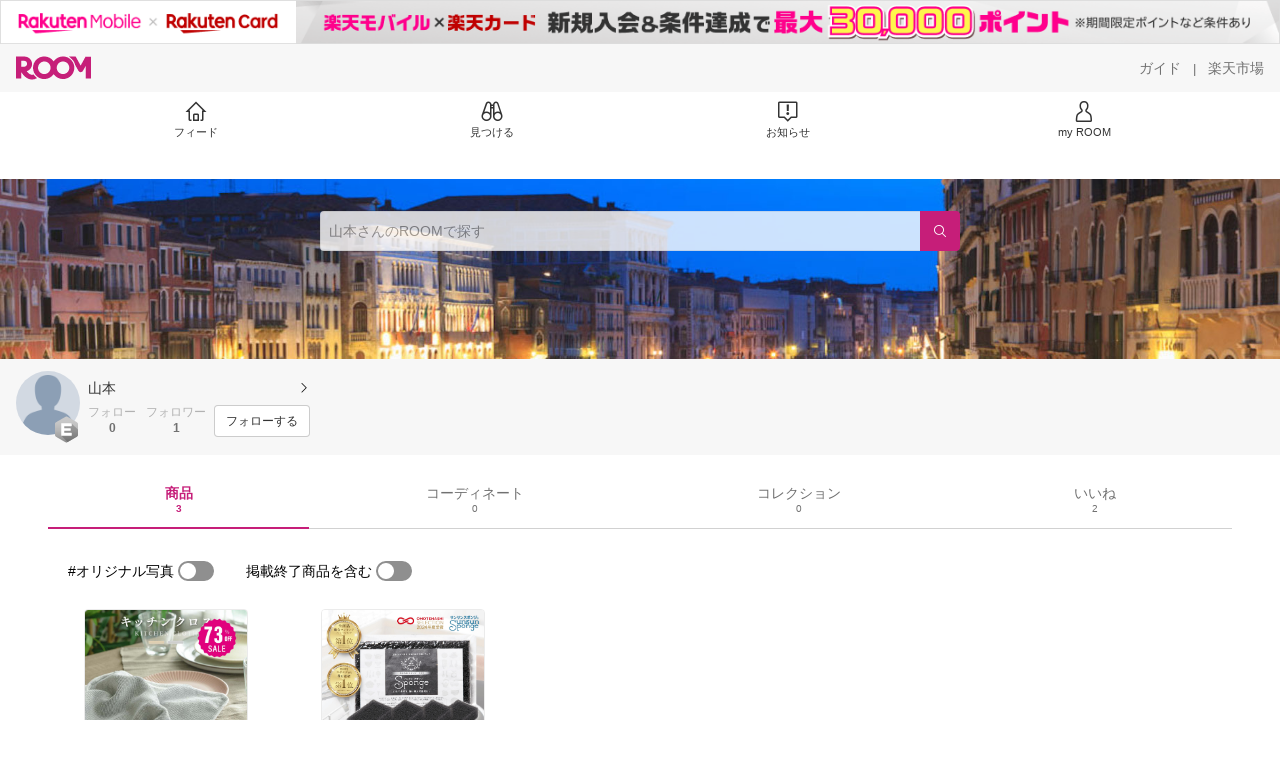

--- FILE ---
content_type: text/html; charset=utf-8
request_url: https://room.rakuten.co.jp/room_974f08ccba/items
body_size: 6203
content:
<!DOCTYPE html><html style="-webkit-text-size-adjust:100%" lang="ja"><head><meta http-equiv="X-UA-Compatible" content="IE=edge"/><meta charSet="utf-8"/><meta name="viewport" content="width=device-width, initial-scale=1.0"/><link rel="icon" href="/img/favicon.ico?v=1"/><link rel="stylesheet" type="text/css" href="/assets/app/pages/room/css/pc-932d0ca2ed7ecfa94620.bundle.css"/><link rel="apple-touch-icon" sizes="152x152" href="/img/apple-touch-icon.png"/><link rel="apple-touch-icon-precomposed" sizes="152x152" href="/img/apple-touch-icon-precomposed.png"/><title>山本 のROOM - 欲しい! に出会える。</title><meta name="title" content="山本 のROOM - 欲しい! に出会える。"/><meta name="description" content="ROOMは「欲しい!」に出会える楽天市場のショッピングSNS。みんなのおすすめから「欲しい！」をみつけよう。"/><meta property="og:type" content="profile"/><meta property="og:title" content="山本 のROOM - 欲しい! に出会える。"/><meta property="og:description" content="ROOMは「欲しい!」に出会える楽天市場のショッピングSNS。みんなのおすすめから「欲しい！」をみつけよう。"/><meta property="og:image" content="https://room.rakuten.co.jp/img/img_noprofile.gif"/><meta name="twitter:card" content="summary_large_image"/><meta name="twitter:title" content="山本 のROOM - 欲しい! に出会える。"/><meta name="twitter:description" content="ROOMは「欲しい!」に出会える楽天市場のショッピングSNS。みんなのおすすめから「欲しい！」をみつけよう。"/><meta name="twitter:image" content="https://room.rakuten.co.jp/img/img_noprofile.gif"/><meta name="twitter:site" content="@ROOM_rakuten"/><meta name="theme-color" content="#f7f7f7"/></head><body style="margin:0" class=""><div id="root"><div class="container--2x7c3"><div id="mkdiv_header_pitari" style="line-height:0"></div><div class="main-banner--UUg67"><div class="spacer--1O71j none--1VvlN padding-left-medium--2Vegj"><a href="/items"><div class="logo--2d5ff room-logo--3rI3f  " alt-text="Logo"></div></a></div><div class="link-wrapper--1bLO3"><div class="spacer--1O71j padding-right-small--3DBxg"><a class="button--1P0_8 size-m--2Dbpu size-m-padding--2kqkH border-radius--2FZc6 no-padding--2a5z- type-link--27vAs variant-gray-dark-button-group--WpWgX" aria-label="ガイド" href="/info/guide/utilization/index.html" target="_self" aria-disabled="false" aria-pressed="false" tabindex="0"><span class="text--2sQjc text-no-margin-left--3UoWJ text-no-margin-right--345ss text--v7Opa font-family-fixed--CIL5f">ガイド</span></a></div><div class="text-display--3jedW type-body--27DSG size-medium--3VTRm align-left--3uu15 color-gray-dark--3Wllp  layout-inline--QSCjX">|</div><div class="spacer--1O71j padding-left-small--2IWZq padding-right-medium--tQy60"><a class="button--1P0_8 size-m--2Dbpu size-m-padding--2kqkH border-radius--2FZc6 no-padding--2a5z- type-link--27vAs variant-gray-dark-button-group--WpWgX" aria-label="楽天市場" href="https://www.rakuten.co.jp" target="_blank" aria-disabled="false" aria-pressed="false" tabindex="0"><span class="text--2sQjc text-no-margin-left--3UoWJ text-no-margin-right--345ss text--v7Opa font-family-fixed--CIL5f">楽天市場</span></a></div></div></div><div class="addtional-elements--25xBE"><div class="spacer--1O71j full-width--2Jy7N padding-left-xlarge--23dSW padding-right-xlarge--zVnLm white--2hwqf"><div class="spacer--1O71j full-width--2Jy7N padding-left-xlarge--23dSW padding-right-xlarge--zVnLm white--2hwqf"><div class="container--2qzY6 visible--2fdvB"><div class="menu--1bNEG"><a href="/items" class="link-style--2mNVq"><div class="icon--3qFXf"><div class="icon--19Vbv size-xxl--36ECB home-outline--1LBaX"></div></div><div class="text-display--3jedW type-body--27DSG size-custom-11--dTqht align-left--3uu15 color-gray-darker--3K2Fe  layout-inline--QSCjX">フィード</div></a><a href="/discover/coordinates" class="link-style--2mNVq"><div class="icon--3qFXf"><div class="icon--19Vbv size-xxl--36ECB binoculars--1mL2s"></div></div><div class="text-display--3jedW type-body--27DSG size-custom-11--dTqht align-left--3uu15 color-gray-darker--3K2Fe  layout-inline--QSCjX">見つける</div></a><a href="/news" class="link-style--2mNVq"><div class="icon--3qFXf"><div class="icon--19Vbv size-xxl--36ECB center-notice--1sj41"></div></div><div class="text-display--3jedW type-body--27DSG size-custom-11--dTqht align-left--3uu15 color-gray-darker--3K2Fe  layout-inline--QSCjX">お知らせ</div></a><a href="https://room.rakuten.co.jp/common/login?redirectafterlogin=%3Fl-id%3Dmyroom_login_signup" class="link-style--2mNVq"><div class="icon--3qFXf"><div class="icon--19Vbv size-xxl--36ECB rex-user-outline--cshN4"></div></div><div class="text-display--3jedW type-body--27DSG size-custom-11--dTqht align-left--3uu15 color-gray-darker--3K2Fe  layout-inline--QSCjX">my ROOM</div></a></div></div></div></div></div></div><div class="header-padding--2xxni" style="padding-top:0px75px"></div><div class="container--1oNbn"><div class="background-frame--12uqF"><a><img class="background-image--1OY4P" src="https://room.rakuten.co.jp/img/template/018.jpg"/></a><div class="container--3aVle container-absolute--3BNOD"><div class="spacer--1O71j full-width--2Jy7N flex-row--1tFB6 padding-all-none--1gEyP"><div class="spacer--1O71j full-width--2Jy7N block--1XPdY padding-all-none--1gEyP"><div class="container--lBJER search-container--meKp1 search-container-room--2lZER"><div class="input--2hxBK input-room-header--1A-0Y background-white-opacity--1GfD5"><input type="search" class="input-text--3BgYg" id="room-header-search-bar" name="sitem" placeholder="山本さんのROOMで探す" autoComplete="off"/></div><a class="link--2nWEr" href="/search/item?keyword=&amp;user_id=1000000411046201&amp;user_name=%E5%B1%B1%E6%9C%AC" aria-label="検索"><div class="button--3rAVL button-room-header--1hZhn"><div class="text-display--3jedW type-icon--3qoXU size-custom-small--1Sg4n align-left--3uu15 color-white--2iUJA  layout-inline--QSCjX"><div class="icon--2qUoj common-search--2AvDN"></div></div></div></a></div></div></div></div></div><div class="spacer--1O71j block--1XPdY padding-top-small--15fXY padding-right-medium--tQy60 padding-bottom-medium--afMsT padding-left-medium--2Vegj gray--1XdhM"><div class="profile-wrapper--3LItE"><div class="profile-image--2yuua"><div class="container--1LGXM" style="height:64px;width:64px"><div class="image-wrapper--1sssU r-image--2P8HV" style="height:64px"><img class="image--38eoi    " src="https://room.rakuten.co.jp/img/img_noprofile.gif?thum=111&amp;resize=100:*" style="max-height:64px;max-width:64px" alt=""/></div></div><a class="rank--10Sy2"><div class="logo--2d5ff room-rank-e--3XiFZ room-large-size--2maKb " alt-text="Logo"></div></a></div><div class="gadgets--2dC0X"><div class="standard-wrapper--1594C"><div class="profile-name-area--xfRjR"><a class="profile-name-content--JuT_C" href="/room_974f08ccba/profile"><div class="spacer--1O71j flex-row-start-wrap--2RWX3 padding-all-none--1gEyP"><div class="spacer--1O71j flex-row--1tFB6 padding-right-xsmall--25vUI"><div class="text-display--3jedW type-body--27DSG size-large--3ZnNa align-left--3uu15 color-gray-darker--3K2Fe line-height-x-medium--OLnmI layout-inline--QSCjX"><span class="profile-name--2GCD4">山本</span></div></div><div class="spacer--1O71j flex-row--1tFB6 padding-all-none--1gEyP"></div></div><div class="spacer--1O71j padding-left-xsmall--3zfYa"><div class="profile-name-label--DWtJz"><div class="icon--19Vbv size-xs--3UyV3 common-chevron-right--2vw2C"></div></div></div></a></div><div class="follow-info--2WEG0"><div class="follow-counts--3GB4e"><div class="spacer--1O71j flex-row-start--1GHo9 padding-right-custom-xsmall--UxdAk"><div class="spacer--1O71j padding-all-none--1gEyP"><div class="spacer--1O71j padding-all-none--1gEyP"><div class="text-display--3jedW type-body--27DSG size-small--GZwgU align-left--3uu15 color-gray-pastel--3IkFZ line-height-small--2tBoY layout-block--3uuSk">フォロー</div><div class="spacer--1O71j flex-row-center--3mNC6 none--1VvlN padding-top-xxsmall--1oj92"><div class="text-display--3jedW type-body--27DSG size-small--GZwgU align-left--3uu15 color-gray-dark--3Wllp  style-bold--1xXjA layout-inline--QSCjX">0</div></div></div></div></div><div class="spacer--1O71j padding-all-none--1gEyP"><button class="follow-button--JvDKZ"><div class="spacer--1O71j padding-all-none--1gEyP"><div class="text-display--3jedW type-body--27DSG size-small--GZwgU align-left--3uu15 color-gray-pastel--3IkFZ line-height-small--2tBoY layout-block--3uuSk">フォロワー</div><div class="spacer--1O71j flex-row-center--3mNC6 none--1VvlN padding-top-xxsmall--1oj92"><div class="text-display--3jedW type-body--27DSG size-small--GZwgU align-left--3uu15 color-gray-dark--3Wllp  style-bold--1xXjA layout-inline--QSCjX">1</div></div></div></button></div></div><div class="follow-button-wrapper--2hr6y"><button class="button--1P0_8 size-xs--1BS4t size-xs-padding--2Hr8c border-radius--2FZc6 block--2Wg9t type-basic--30dKm variant-room--A0ToC" aria-label="フォローする" type="button"><span class="text--2sQjc text-no-margin-left--3UoWJ text-no-margin-right--345ss text--3vQhK font-family-fixed--CIL5f">フォローする</span></button></div></div></div></div></div></div></div><div class="container--Aqh0Q"><div class="spacer--1O71j block--1XPdY padding-left-xxlarge--2B7EV padding-right-xxlarge--1zbXH"><div class="container--tu__P"><div class="tabs-container--3hQ8G tab--large--1Y5za"><div class="tab--2_Lda tab--selected--_Vqis tab--selected--room--25k2Z tab--main--2wixZ"><a class="text-wrapper--RlTXG"><span class="text-basic--3t35m">商品</span><span class="text-basic--3t35m text-basic--small--FSSn5">3</span></a></div><div class="tab--2_Lda tab--main--2wixZ"><a class="text-wrapper--RlTXG"><span class="text-basic--3t35m">コーディネート</span><span class="text-basic--3t35m text-basic--small--FSSn5">0</span></a></div><div class="tab--2_Lda tab--main--2wixZ"><a class="text-wrapper--RlTXG"><span class="text-basic--3t35m">コレクション</span><span class="text-basic--3t35m text-basic--small--FSSn5">0</span></a></div><div class="tab--2_Lda tab--main--2wixZ"><a class="text-wrapper--RlTXG"><span class="text-basic--3t35m">いいね</span><span class="text-basic--3t35m text-basic--small--FSSn5">2</span></a></div></div><div class="content--2PyGo content--unpadded--3oj3G"></div></div></div></div><button class="container--3hTS8 container-scroll-to-top--2fIpC container-scroll-to-top-right-small--1PAKY fade-out--_F0xn container-scroll-to-top-custom-floating-right--3bDfE"><div class="spacer--1O71j padding-top-none---ol7c padding-right-none--2hmkf padding-bottom-none--18GZd padding-left-none--2kNzF"><div class="text-display--3jedW type-icon--3qoXU size-medium--3VTRm align-center--2TKOE color-gray--1VR_z  layout-block--3uuSk"><div class="icon--19Vbv common-chevron-up-light--1rwkQ"></div></div></div></button></div><script>window.__INITIAL_STATE__ = {"loginStatus":{"is_login":false},"userData":{"id":"1000000411046201","username":"room_974f08ccba","fullname":"山本","type":"member","collections":-1,"free_collections":0,"coordinates":0,"register":"2015-09-29 00:27:12","last_visit":"2015-09-29 00:27:12","last_collect":"2025-02-11 17:37:49","last_activity":"2025-02-11 17:37:49","comments":0,"comments_collections":0,"rank":1,"influence_points":1,"active_influence_points":0,"following_users":0,"followers":1,"collections_owns":0,"collections_invited":0,"collects":3,"recollected":0,"likes":2,"liked":9,"likes_collections":0,"liked_collections":0,"room_views":0,"all_views":0,"gms":0,"sold":0,"new_notifications":5,"commented":0,"commented_collections":0,"recent_collects":[{"source_id":"2700000209191362","id":"1700289575781355","flg_commentable":"1","from_service":"room","parent_collect_id":null,"root_collect_id":"1700289575781355","content":"買いました！","name":"★全品対象P10倍＆人気商品60%OFF★【3枚セット】 キッチンクロス 吸水 速乾 レンジ ふきん マイクロファイバー タオル 台拭き コンロ 食器 汚れ 掃除 キッチン用品 2色 f-00088","rec_uploaded_images":"[]","last_activity_id":"289563863","last_activity_at":"1739263069038228","created_at":"2025-02-11 17:37:49","user":{"id":"1000000411046201","username":"room_974f08ccba","fullname":"山本","type":"member","profile":{"job":null,"about":"","link_url":null,"image_avatar":{"id":"2400049069939725","url":"https:\u002F\u002Froom.rakuten.co.jp\u002Fimg\u002Fimg_noprofile.gif","offset_x":0,"offset_y":0,"width":160,"height":160,"mimetype":"image\u002Fgif","is_origin":null,"check_flg":null}},"is_blocked":null,"is_first_collect":null,"guide_displayed":false,"guide_displayed_room":false,"guide_displayed_item":false,"guide_displayed_feed":false,"guide_displayed_feed_modal":false,"interest_displayed":true,"default_collection_id":"1347755","flg_commentable":true,"feed_type":"all","is_followable":null,"is_certified":false,"created_at":"2015-09-29 00:27:12","rank":null,"user_icon_feed":null,"user_icon_detail":null,"user_icon_list":null,"interest_setting":null},"item":{"count_category":null,"id":"1100068465233187","key":"exception5251:10000497","price":1980,"name":"【73%OFFクーポン利用で535円】【3枚セット】 キッチンクロス 吸水 速乾 レンジ ふきん マイクロファイバー タオル 台拭き コンロ 食器 汚れ 掃除 キッチン用品 2色 f-00088","url":"http:\u002F\u002Fitem.rakuten.co.jp\u002Fexception5251\u002Ff-00088\u002F","category_id":"2800000301446102","category_lv1_id":"2800000558944399","category_lv2_id":"2800000566068145","flg_tax":false,"flg_postage":true,"flg_asuraku":false,"affiliate_url":"","affiliate_rate":0,"review_count":242,"review_average":451,"availability":"1","purchase_type":"0","release_date":"0","start_time":"0","end_time":"0","purchase_status":"1","reserve_status":"1","flg_soldout":false,"flg_deleted":false,"img_picture_2":null,"img_picture_3":null,"content":null,"category_lv3_id":null,"point_rate":0,"picture":{"parent":null,"id":"2401070594604334","url":"https:\u002F\u002Ftshop.r10s.jp\u002Fexception5251\u002Fcabinet\u002F11219683\u002F11219688\u002Fdiscount73\u002Ff-00088.jpg","offset_x":0,"offset_y":0,"width":1000,"height":1000,"mimetype":"image\u002Fjpeg","is_origin":null,"check_flg":null}},"root_user":{"id":"1000000411046201","username":"room_974f08ccba","fullname":"山本","type":"member","is_blocked":null,"is_first_collect":null,"guide_displayed":false,"guide_displayed_room":false,"guide_displayed_item":false,"guide_displayed_feed":false,"guide_displayed_feed_modal":false,"interest_displayed":true,"default_collection_id":"1347755","flg_commentable":true,"feed_type":"all","is_followable":null,"is_certified":false,"created_at":"2015-09-29 00:27:12","rank":null,"user_icon_feed":null,"user_icon_detail":null,"user_icon_list":null,"interest_setting":null},"image_top":null},{"source_id":"2700000058834379","id":"1700006909838124","flg_commentable":"1","from_service":"room","parent_collect_id":"1700006237233354","root_collect_id":"1700006237233354","content":"友人からもらいました。\n消耗しにくく、キッチンにもしっくりきて、今のがダメになれば、買います。","name":"完売御礼只今9月下旬発送分ご予約受付中！【【送料込】サンセブンの黒のサンサンスポンジ4個セット 驚異の長持ち力！TVで話題のスタイリッシュモノトーンおしゃれ　国内生産品。DM便利用代引き日時指定不可。7\u002F27から連日堂々楽天ランキング1位獲得中！","rec_uploaded_images":"[]","last_activity_id":"6906199","last_activity_at":"1449642092617974","created_at":"2015-12-09 15:21:32","user":{"id":"1000000411046201","username":"room_974f08ccba","fullname":"山本","type":"member","profile":{"job":null,"about":"","link_url":null,"image_avatar":{"id":"2400049069939725","url":"https:\u002F\u002Froom.rakuten.co.jp\u002Fimg\u002Fimg_noprofile.gif","offset_x":0,"offset_y":0,"width":160,"height":160,"mimetype":"image\u002Fgif","is_origin":null,"check_flg":null}},"is_blocked":null,"is_first_collect":null,"guide_displayed":false,"guide_displayed_room":false,"guide_displayed_item":false,"guide_displayed_feed":false,"guide_displayed_feed_modal":false,"interest_displayed":true,"default_collection_id":"1347755","flg_commentable":true,"feed_type":"all","is_followable":null,"is_certified":false,"created_at":"2015-09-29 00:27:12","rank":null,"user_icon_feed":null,"user_icon_detail":null,"user_icon_list":null,"interest_setting":null},"item":{"count_category":null,"id":"1100000257603247","key":"dainichi-corp:10000046","price":1584,"name":"【楽天総合1位】 サンサンスポンジ 4個セット 全9色 キッチンスポンジ 長持ち 洗いやすい モノトーン キッチン スポンジ 食器 皿洗い 台所 風呂 シンプル さんさんスポンジ 送料無料 まとめ買い 食器用 食器洗いスポンジ","url":"http:\u002F\u002Fitem.rakuten.co.jp\u002Fdainichi-corp\u002F10000017\u002F","category_id":"2800000401520453","category_lv1_id":"2800000215783421","category_lv2_id":"2800000100656371","flg_tax":false,"flg_postage":false,"flg_asuraku":false,"affiliate_url":"","affiliate_rate":30,"review_count":15392,"review_average":470,"availability":"1","purchase_type":"4","release_date":"0","start_time":"0","end_time":"0","purchase_status":"1","reserve_status":"1","flg_soldout":false,"flg_deleted":false,"img_picture_2":null,"img_picture_3":null,"content":null,"category_lv3_id":null,"point_rate":0,"picture":{"parent":null,"id":"2401070550533201","url":"https:\u002F\u002Ftshop.r10s.jp\u002Fdainichi-corp\u002Fcabinet\u002F12515904\u002Fimgrc0109310059.jpg","offset_x":0,"offset_y":0,"width":2100,"height":2100,"mimetype":"image\u002Fjpeg","is_origin":null,"check_flg":null}},"root_user":{"id":"1000000404038181","username":"room_9b6ff845a0","fullname":"iris-moon15soulvoive","type":"member","is_blocked":null,"is_first_collect":null,"guide_displayed":true,"guide_displayed_room":false,"guide_displayed_item":false,"guide_displayed_feed":false,"guide_displayed_feed_modal":false,"interest_displayed":true,"default_collection_id":"1326924","flg_commentable":true,"feed_type":"all","is_followable":null,"is_certified":false,"created_at":"2015-09-16 23:36:51","rank":null,"user_icon_feed":null,"user_icon_detail":null,"user_icon_list":null,"interest_setting":null},"image_top":{"parent":null,"id":"2400087800685358","url":"https:\u002F\u002Ftshop.r10s.jp\u002Fdainichi-corp\u002Fcabinet\u002Fsunsevenhr\u002Fimgrc0063554012.jpg","offset_x":0,"offset_y":0,"width":1306,"height":980,"mimetype":"image\u002Fjpeg","is_origin":null,"check_flg":null}},{"source_id":"2700000109519218","id":"1700006406821411","flg_commentable":"1","from_service":"room","parent_collect_id":null,"root_collect_id":"1700006406821411","content":"わたしの初コレ！","name":"週末限定セール★10月12日(月)9時59分迄 通常発送＆先行予約 ◆レビューを書いて送料無料◆ naturel Hereford NT561 ナチュレ ヘレフォード クロッグサンダル ビルケンシュトック モンタナ 好きにオススメ 冷とり靴下にも相性抜群 メンズ レディース sgs","rec_uploaded_images":"[]","last_activity_id":"6403431","last_activity_at":"1444487197556086","created_at":"2015-10-10 23:26:37","user":{"id":"1000000411046201","username":"room_974f08ccba","fullname":"山本","type":"member","profile":{"job":null,"about":"","link_url":null,"image_avatar":{"id":"2400049069939725","url":"https:\u002F\u002Froom.rakuten.co.jp\u002Fimg\u002Fimg_noprofile.gif","offset_x":0,"offset_y":0,"width":160,"height":160,"mimetype":"image\u002Fgif","is_origin":null,"check_flg":null}},"is_blocked":null,"is_first_collect":null,"guide_displayed":false,"guide_displayed_room":false,"guide_displayed_item":false,"guide_displayed_feed":false,"guide_displayed_feed_modal":false,"interest_displayed":true,"default_collection_id":"1347755","flg_commentable":true,"feed_type":"all","is_followable":null,"is_certified":false,"created_at":"2015-09-29 00:27:12","rank":null,"user_icon_feed":null,"user_icon_detail":null,"user_icon_list":null,"interest_setting":null},"item":{"count_category":null,"id":"1100000094314219","key":"apolloplus:10027370","price":2500,"name":"ナチュレ ヘレフォード ナチュラル 靴 くつ クツ レディース ウィメンズ メンズ コンフォートシューズ スリッポン ぺたんこ クロッグ サンダル フラットシューズ フットベッド ブラック ブラウン トープ 黒 茶 女性 男性 naturel Hereford NT561 スリップオン 夏 旅行","url":"http:\u002F\u002Fitem.rakuten.co.jp\u002Fapolloplus\u002F10027370\u002F","category_id":"2800000216158258","category_lv1_id":"2800000558885410","category_lv2_id":"2800000100480342","flg_tax":false,"flg_postage":false,"flg_asuraku":false,"affiliate_url":"","affiliate_rate":10,"review_count":1224,"review_average":434,"availability":"3","purchase_type":"0","release_date":"0","start_time":"0","end_time":"0","purchase_status":"1","reserve_status":"1","flg_soldout":true,"flg_deleted":true,"img_picture_2":null,"img_picture_3":null,"content":null,"category_lv3_id":null,"point_rate":0,"picture":{"parent":null,"id":"2400171334833165","url":"https:\u002F\u002Ftshop.r10s.jp\u002Fapolloplus\u002Fcabinet\u002Fshoes\u002Fnaturel\u002Fnt561_1006.jpg","offset_x":0,"offset_y":0,"width":700,"height":700,"mimetype":"image\u002Fjpeg","is_origin":null,"check_flg":null}},"root_user":{"id":"1000000411046201","username":"room_974f08ccba","fullname":"山本","type":"member","is_blocked":null,"is_first_collect":null,"guide_displayed":false,"guide_displayed_room":false,"guide_displayed_item":false,"guide_displayed_feed":false,"guide_displayed_feed_modal":false,"interest_displayed":true,"default_collection_id":"1347755","flg_commentable":true,"feed_type":"all","is_followable":null,"is_certified":false,"created_at":"2015-09-29 00:27:12","rank":null,"user_icon_feed":null,"user_icon_detail":null,"user_icon_list":null,"interest_setting":null},"image_top":{"parent":null,"id":"2400082762126165","url":"https:\u002F\u002Ftshop.r10s.jp\u002Fapolloplus\u002Fcabinet\u002F03202910\u002Fimg60446546.jpg","offset_x":0,"offset_y":0,"width":600,"height":600,"mimetype":"image\u002Fjpeg","is_origin":null,"check_flg":null}}],"dt_last_search":"0","tmp_cnt_rank":null,"dt_last_coordinate":null,"last_item_sync":"2015-12-12 19:33:30","profile":{"job":null,"about":"","link_url":null,"image_avatar":{"id":"2400049069939725","url":"https:\u002F\u002Froom.rakuten.co.jp\u002Fimg\u002Fimg_noprofile.gif","offset_x":0,"offset_y":0,"width":160,"height":160,"mimetype":"image\u002Fgif","is_origin":null,"check_flg":null}},"room":{"image_banner":{"id":"2400000403601241","url":"https:\u002F\u002Froom.rakuten.co.jp\u002Fimg\u002Ftemplate\u002F018.jpg","offset_x":0,"offset_y":0,"width":1255,"height":549,"mimetype":"image\u002Fjpeg","is_origin":null,"check_flg":null},"name":"","about":"","flg_published":"0","show_coordinate":true},"is_blocked":false,"is_first_collect":false,"guide_displayed":false,"guide_displayed_room":false,"guide_displayed_item":false,"guide_displayed_feed":false,"guide_displayed_feed_modal":false,"interest_displayed":true,"default_collection_id":"1347755","flg_commentable":true,"feed_type":"all","is_followable":true,"is_certified":false,"created_at":"2015-09-29 00:27:12","user_icon_feed":null,"user_icon_detail":"https:\u002F\u002Froom.rakuten.co.jp\u002Fimg\u002Frank\u002Ficon_rank_E_44.png","user_icon_list":"https:\u002F\u002Froom.rakuten.co.jp\u002Fimg\u002Frank\u002Ficon_rank_E_26.png","interest_setting":[{"id":"3000000000001108","name":"レディースファッション","image_id":"2400000231744220","setting":true},{"id":"3000000000003419","name":"インテリア・雑貨","image_id":"2400000231746368","setting":true},{"id":"3000000000022894","name":"キッチン・食器","image_id":"2400000231765291","setting":true}],"draft_coordinates":0},"pageType":"myroom"};
window.__REWIRED_SCHEMAS__ = ["pc"];
window.__LOGGER_PROXY_ROUTE__ = "\u002F_proxylog";
window.__CHECKOUT_TOKEN__ = undefined;</script><script src="/assets/app/pages/room/javascript/pc-932d0ca2ed7ecfa94620.bundle.js"></script><script src="/assets/app/pages/room/javascript/vendors-932d0ca2ed7ecfa94620.bundle.js"></script><script src="/assets/app/pages/room/javascript/main-932d0ca2ed7ecfa94620.bundle.js"></script><div style="display:none"></div></body></html>

--- FILE ---
content_type: text/plain; charset=utf-8
request_url: https://room.rakuten.co.jp/api/1000000411046201/collects?api_version=1
body_size: 4643
content:
{"status":"success","code":200,"data":[{"source_id":"2700000209191362","id":"1700289575781355","flg_commentable":"1","from_service":"room","parent_collect_id":null,"root_collect_id":"1700289575781355","content":"買いました！","name":"【73%OFFクーポン利用で535円】【3枚セット】 キッチンクロス 吸水 速乾 レンジ ふきん マイクロファイバー タオル 台拭き コンロ 食器 汚れ 掃除 キッチン用品 2色 f-00088","rec_uploaded_images":"[]","last_activity_id":"289563863","last_activity_at":"1739263069038228","created_at":"2025-02-11 17:37:49","likes":2,"detail_views":0,"comments":0,"recollects":0,"pictures":0,"recent_responsers":[{"id":"1000003368898204","username":"room_11ef8bc17c","fullname":"みなと","type":"member","profile":{"job":null,"about":"","link_url":null,"image_avatar":{"id":"2400780458700299","url":"https://room.r10s.jp/d/strg/ctrl/22/973dadbe3eb3539455979ab7740fa4dec3527825.75.9.22.3.jpg","offset_x":0,"offset_y":20,"width":490,"height":490,"mimetype":"image/jpeg","is_origin":null,"check_flg":null}},"is_blocked":null,"is_first_collect":null,"guide_displayed":true,"guide_displayed_room":false,"guide_displayed_item":false,"guide_displayed_feed":false,"guide_displayed_feed_modal":false,"interest_displayed":true,"default_collection_id":"6876595","flg_commentable":true,"feed_type":"all","is_followable":null,"created_at":"2021-08-23 21:42:12","rank":null,"user_icon_feed":null,"user_icon_detail":null,"user_icon_list":null,"interest_setting":null},{"id":"1000003228179404","username":"room_db6faa5a96","fullname":"あこ","type":"member","profile":{"job":null,"about":"","link_url":null,"image_avatar":{"id":"2400729511399182","url":"https://room.r10s.jp/d/strg/ctrl/22/b8df16b7de41536e94eaa418e863b21559c58a41.46.9.22.3.jpg","offset_x":0,"offset_y":0,"width":525,"height":350,"mimetype":"image/jpeg","is_origin":null,"check_flg":null}},"is_blocked":null,"is_first_collect":null,"guide_displayed":true,"guide_displayed_room":false,"guide_displayed_item":false,"guide_displayed_feed":false,"guide_displayed_feed_modal":false,"interest_displayed":true,"default_collection_id":"6634370","flg_commentable":true,"feed_type":"all","is_followable":null,"created_at":"2021-05-30 21:12:12","rank":null,"user_icon_feed":null,"user_icon_detail":null,"user_icon_list":null,"interest_setting":null}],"brick_views":0,"influence_points":0,"active_influence_points":0,"user":{"id":"1000000411046201","username":"room_974f08ccba","fullname":"山本","type":"member","collections":-1,"free_collections":0,"coordinates":0,"register":"2015-09-29 00:27:12","last_visit":"2015-09-29 00:27:12","last_collect":"2025-02-11 17:37:49","last_activity":"2025-02-11 17:37:49","comments":0,"comments_collections":0,"rank":1,"influence_points":1,"active_influence_points":0,"following_users":0,"followers":1,"collections_owns":0,"collections_invited":0,"collects":3,"recollected":0,"likes":2,"liked":9,"likes_collections":0,"liked_collections":0,"room_views":0,"all_views":0,"gms":0,"sold":0,"new_notifications":5,"commented":0,"commented_collections":0,"dt_last_search":"0","tmp_cnt_rank":null,"dt_last_coordinate":null,"last_item_sync":"2015-12-12 19:33:30","profile":{"job":null,"about":"","link_url":null,"image_avatar":{"id":"2400049069939725","url":"https://room.rakuten.co.jp/img/img_noprofile.gif","offset_x":0,"offset_y":0,"width":160,"height":160,"mimetype":"image/gif","is_origin":null,"check_flg":null}},"is_blocked":null,"is_first_collect":null,"guide_displayed":false,"guide_displayed_room":false,"guide_displayed_item":false,"guide_displayed_feed":false,"guide_displayed_feed_modal":false,"interest_displayed":true,"default_collection_id":"1347755","flg_commentable":true,"feed_type":"all","is_followable":true,"created_at":"2015-09-29 00:27:12","user_icon_feed":null,"user_icon_detail":"https://room.rakuten.co.jp/img/rank/icon_rank_E_44.png","user_icon_list":"https://room.rakuten.co.jp/img/rank/icon_rank_E_26.png","interest_setting":null},"item":{"count_category":null,"id":"1100068465233187","key":"exception5251:10000497","price":1980,"name":"【73%OFFクーポン利用で535円】【3枚セット】 キッチンクロス 吸水 速乾 レンジ ふきん マイクロファイバー タオル 台拭き コンロ 食器 汚れ 掃除 キッチン用品 2色 f-00088","url":"http://item.rakuten.co.jp/exception5251/f-00088/","category_id":"2800000301446102","category_lv1_id":"2800000558944399","category_lv2_id":"2800000566068145","flg_tax":false,"flg_postage":true,"flg_asuraku":false,"affiliate_url":"","affiliate_rate":0,"review_count":242,"review_average":451,"availability":"1","purchase_type":"0","release_date":"0","start_time":"0","end_time":"0","purchase_status":"1","reserve_status":"1","flg_soldout":false,"flg_deleted":false,"img_picture_2":null,"img_picture_3":null,"content":null,"category_lv3_id":null,"point_rate":0,"collects":145,"collected_users":0,"collected_collections":0,"likes":4222,"comments":20,"last_collected":"2025-11-19 23:16:57","last_commented":"2025-11-18 09:02:15","last_viewed":"2024-11-16 09:25:08","last_updated":"2025-11-29 13:50:55","picture":{"parent":null,"id":"2401070594604334","url":"https://tshop.r10s.jp/exception5251/cabinet/11219683/11219688/discount73/f-00088.jpg","offset_x":0,"offset_y":0,"width":1000,"height":1000,"mimetype":"image/jpeg","is_origin":null,"check_flg":null},"has_price_range":false},"root_user":{"id":"1000000411046201","username":"room_974f08ccba","fullname":"山本","type":"member","is_blocked":null,"is_first_collect":null,"guide_displayed":false,"guide_displayed_room":false,"guide_displayed_item":false,"guide_displayed_feed":false,"guide_displayed_feed_modal":false,"interest_displayed":true,"default_collection_id":"1347755","flg_commentable":true,"feed_type":"all","is_followable":null,"created_at":"2015-09-29 00:27:12","rank":null,"user_icon_feed":null,"user_icon_detail":null,"user_icon_list":null,"interest_setting":null},"image_top":{"parent":null,"id":null,"url":"https://tshop.r10s.jp/exception5251/cabinet/11219683/11219688/discount73/f-00088.jpg","offset_x":null,"offset_y":null,"width":null,"height":null,"mimetype":null,"is_origin":null,"check_flg":null},"is_pinned":false,"is_collected":false,"is_liked":false,"is_purchased":false,"is_public_purchased":false,"is_commented":false,"is_commentable":true,"is_likeable":true,"is_collectable":true},{"source_id":"2700000058834379","id":"1700006909838124","flg_commentable":"1","from_service":"room","parent_collect_id":"1700006237233354","root_collect_id":"1700006237233354","content":"友人からもらいました。\n消耗しにくく、キッチンにもしっくりきて、今のがダメになれば、買います。","name":"【楽天総合1位】 サンサンスポンジ 4個セット 全9色 キッチンスポンジ 長持ち 洗いやすい モノトーン キッチン スポンジ 食器 皿洗い 台所 風呂 シンプル さんさんスポンジ 送料無料 まとめ買い 食器用 食器洗いスポンジ","rec_uploaded_images":"[]","last_activity_id":"6906199","last_activity_at":"1449642092617974","created_at":"2015-12-09 15:21:32","likes":1,"detail_views":0,"comments":0,"recollects":0,"pictures":3,"recent_responsers":[{"id":"1000000012188143","username":"yutaikun","fullname":"優待くん💹 豊かな暮らし☘️","type":"member","profile":{"job":null,"about":"200社以上の株主優待をフル活用中！\n2024年〜はミニ株も200社超に分散投資。\n“お金をかけずに楽しむ”暮らしの知恵、発信してます。\n\n🫥優待くん🫥\n🌱子育て中でもコスパ重視\n🌱6y/2y/0y🧚‍♂️\n🌱関東在住\n🌱金融系勤務\n🌱優待・高配当・ミニ株のトリプル活用で日々をお得に！\n\nhttps://plaza.rakuten.co.jp/yutaikun/\nhttps://x.com/asobouya2020\n\n#ROOM編集部","link_url":null,"image_avatar":{"id":"2401031648837269","url":"https://room.r10s.jp/d/strg/ctrl/22/b98aaefe32aff0c209d2279d13a91d64a8ad0fd0.20.9.22.3.jpg","offset_x":0,"offset_y":0,"width":1024,"height":1024,"mimetype":"image/jpeg","is_origin":null,"check_flg":null}},"is_blocked":null,"is_first_collect":null,"guide_displayed":true,"guide_displayed_room":false,"guide_displayed_item":false,"guide_displayed_feed":false,"guide_displayed_feed_modal":false,"interest_displayed":true,"default_collection_id":"10447115","flg_commentable":true,"feed_type":"all","is_followable":null,"created_at":"2014-07-11 13:45:01","rank":null,"user_icon_feed":null,"user_icon_detail":null,"user_icon_list":null,"interest_setting":null},{"id":"1000000049644153","username":"jurry","fullname":"jurry\"頑張りましょう\"","type":"member","profile":{"job":null,"about":"jurryと言います  ジャンル問わず 気に入った商品 購入した商品を紹介します 趣味はDIY  皆様 宜しくお願い致します。\n","link_url":null,"image_avatar":{"id":"2400127234341114","url":"https://room.r10s.jp/d/strg/ctrl/22/b95f895c30f1adb8d39e7baac419a8c82469dd94.62.1.22.2.jpg","offset_x":0,"offset_y":0,"width":714,"height":819,"mimetype":"image/jpeg","is_origin":null,"check_flg":null}},"is_blocked":null,"is_first_collect":null,"guide_displayed":true,"guide_displayed_room":false,"guide_displayed_item":false,"guide_displayed_feed":false,"guide_displayed_feed_modal":true,"interest_displayed":true,"default_collection_id":"49422","flg_commentable":true,"feed_type":"all","is_followable":null,"created_at":"2014-09-07 18:15:57","rank":null,"user_icon_feed":null,"user_icon_detail":null,"user_icon_list":null,"interest_setting":null}],"brick_views":0,"influence_points":0,"active_influence_points":0,"user":{"id":"1000000411046201","username":"room_974f08ccba","fullname":"山本","type":"member","collections":-1,"free_collections":0,"coordinates":0,"register":"2015-09-29 00:27:12","last_visit":"2015-09-29 00:27:12","last_collect":"2025-02-11 17:37:49","last_activity":"2025-02-11 17:37:49","comments":0,"comments_collections":0,"rank":1,"influence_points":1,"active_influence_points":0,"following_users":0,"followers":1,"collections_owns":0,"collections_invited":0,"collects":3,"recollected":0,"likes":2,"liked":9,"likes_collections":0,"liked_collections":0,"room_views":0,"all_views":0,"gms":0,"sold":0,"new_notifications":5,"commented":0,"commented_collections":0,"dt_last_search":"0","tmp_cnt_rank":null,"dt_last_coordinate":null,"last_item_sync":"2015-12-12 19:33:30","profile":{"job":null,"about":"","link_url":null,"image_avatar":{"id":"2400049069939725","url":"https://room.rakuten.co.jp/img/img_noprofile.gif","offset_x":0,"offset_y":0,"width":160,"height":160,"mimetype":"image/gif","is_origin":null,"check_flg":null}},"is_blocked":null,"is_first_collect":null,"guide_displayed":false,"guide_displayed_room":false,"guide_displayed_item":false,"guide_displayed_feed":false,"guide_displayed_feed_modal":false,"interest_displayed":true,"default_collection_id":"1347755","flg_commentable":true,"feed_type":"all","is_followable":true,"created_at":"2015-09-29 00:27:12","user_icon_feed":null,"user_icon_detail":"https://room.rakuten.co.jp/img/rank/icon_rank_E_44.png","user_icon_list":"https://room.rakuten.co.jp/img/rank/icon_rank_E_26.png","interest_setting":null},"item":{"count_category":null,"id":"1100000257603247","key":"dainichi-corp:10000046","price":1584,"name":"【楽天総合1位】 サンサンスポンジ 4個セット 全9色 キッチンスポンジ 長持ち 洗いやすい モノトーン キッチン スポンジ 食器 皿洗い 台所 風呂 シンプル さんさんスポンジ 送料無料 まとめ買い 食器用 食器洗いスポンジ","url":"http://item.rakuten.co.jp/dainichi-corp/10000017/","category_id":"2800000401520453","category_lv1_id":"2800000215783421","category_lv2_id":"2800000100656371","flg_tax":false,"flg_postage":false,"flg_asuraku":false,"affiliate_url":"","affiliate_rate":30,"review_count":15392,"review_average":470,"availability":"1","purchase_type":"4","release_date":"0","start_time":"0","end_time":"0","purchase_status":"1","reserve_status":"1","flg_soldout":false,"flg_deleted":false,"img_picture_2":null,"img_picture_3":null,"content":null,"category_lv3_id":null,"point_rate":0,"collects":34538,"collected_users":0,"collected_collections":13,"likes":1396938,"comments":7742,"last_collected":"2025-11-29 15:59:32","last_commented":"2025-11-29 16:45:16","last_viewed":"2014-07-04 02:11:01","last_updated":"2025-11-29 15:23:21","picture":{"parent":null,"id":"2401070550533201","url":"https://tshop.r10s.jp/dainichi-corp/cabinet/12515904/imgrc0109310059.jpg","offset_x":0,"offset_y":0,"width":2100,"height":2100,"mimetype":"image/jpeg","is_origin":null,"check_flg":null},"has_price_range":false},"root_user":{"id":"1000000404038181","username":"room_9b6ff845a0","fullname":"iris-moon15soulvoive","type":"member","is_blocked":null,"is_first_collect":null,"guide_displayed":true,"guide_displayed_room":false,"guide_displayed_item":false,"guide_displayed_feed":false,"guide_displayed_feed_modal":false,"interest_displayed":true,"default_collection_id":"1326924","flg_commentable":true,"feed_type":"all","is_followable":null,"created_at":"2015-09-16 23:36:51","rank":null,"user_icon_feed":null,"user_icon_detail":null,"user_icon_list":null,"interest_setting":null},"image_top":{"parent":null,"id":null,"url":"https://tshop.r10s.jp/dainichi-corp/cabinet/12515904/imgrc0109310059.jpg","offset_x":null,"offset_y":null,"width":null,"height":null,"mimetype":null,"is_origin":null,"check_flg":null},"is_pinned":false,"is_collected":false,"is_liked":false,"is_purchased":false,"is_public_purchased":false,"is_commented":false,"is_commentable":true,"is_likeable":true,"is_collectable":true},{"source_id":"2700000109519218","id":"1700006406821411","flg_commentable":"1","from_service":"room","parent_collect_id":null,"root_collect_id":"1700006406821411","content":"わたしの初コレ！","name":"ナチュレ ヘレフォード ナチュラル 靴 くつ クツ レディース ウィメンズ メンズ コンフォートシューズ スリッポン ぺたんこ クロッグ サンダル フラットシューズ フットベッド ブラック ブラウン トープ 黒 茶 女性 男性 naturel Hereford NT561 スリップオン 夏 旅行","rec_uploaded_images":"[]","last_activity_id":"6403431","last_activity_at":"1444487197556086","created_at":"2015-10-10 23:26:37","likes":4,"detail_views":0,"comments":0,"recollects":0,"pictures":3,"recent_responsers":[{"id":"1000000012188143","username":"yutaikun","fullname":"優待くん💹 豊かな暮らし☘️","type":"member","profile":{"job":null,"about":"200社以上の株主優待をフル活用中！\n2024年〜はミニ株も200社超に分散投資。\n“お金をかけずに楽しむ”暮らしの知恵、発信してます。\n\n🫥優待くん🫥\n🌱子育て中でもコスパ重視\n🌱6y/2y/0y🧚‍♂️\n🌱関東在住\n🌱金融系勤務\n🌱優待・高配当・ミニ株のトリプル活用で日々をお得に！\n\nhttps://plaza.rakuten.co.jp/yutaikun/\nhttps://x.com/asobouya2020\n\n#ROOM編集部","link_url":null,"image_avatar":{"id":"2401031648837269","url":"https://room.r10s.jp/d/strg/ctrl/22/b98aaefe32aff0c209d2279d13a91d64a8ad0fd0.20.9.22.3.jpg","offset_x":0,"offset_y":0,"width":1024,"height":1024,"mimetype":"image/jpeg","is_origin":null,"check_flg":null}},"is_blocked":null,"is_first_collect":null,"guide_displayed":true,"guide_displayed_room":false,"guide_displayed_item":false,"guide_displayed_feed":false,"guide_displayed_feed_modal":false,"interest_displayed":true,"default_collection_id":"10447115","flg_commentable":true,"feed_type":"all","is_followable":null,"created_at":"2014-07-11 13:45:01","rank":null,"user_icon_feed":null,"user_icon_detail":null,"user_icon_list":null,"interest_setting":null},{"id":"1000000049644153","username":"jurry","fullname":"jurry\"頑張りましょう\"","type":"member","profile":{"job":null,"about":"jurryと言います  ジャンル問わず 気に入った商品 購入した商品を紹介します 趣味はDIY  皆様 宜しくお願い致します。\n","link_url":null,"image_avatar":{"id":"2400127234341114","url":"https://room.r10s.jp/d/strg/ctrl/22/b95f895c30f1adb8d39e7baac419a8c82469dd94.62.1.22.2.jpg","offset_x":0,"offset_y":0,"width":714,"height":819,"mimetype":"image/jpeg","is_origin":null,"check_flg":null}},"is_blocked":null,"is_first_collect":null,"guide_displayed":true,"guide_displayed_room":false,"guide_displayed_item":false,"guide_displayed_feed":false,"guide_displayed_feed_modal":true,"interest_displayed":true,"default_collection_id":"49422","flg_commentable":true,"feed_type":"all","is_followable":null,"created_at":"2014-09-07 18:15:57","rank":null,"user_icon_feed":null,"user_icon_detail":null,"user_icon_list":null,"interest_setting":null},{"id":"1000000280581426","username":"nagisanagi","fullname":"なぎさ🐾コメ返してません、ごめんなさい","type":"member","profile":{"job":null,"about":"現在、最低限の更新しかしてません。イイネ、コメ返してません。御用はTwitterまで。\n\n#オリジナル写真 の背景に使用している布は、四角が約4×6.5cmの長方形のチェックです。(布なので場所により誤差1cm有)大きさの参考にどうぞ。\n\nTwitter(DIY)→@nagisarroom","link_url":null,"image_avatar":{"id":"2400681100165279","url":"https://room.r10s.jp/d/strg/ctrl/22/16b4bb8926f21a1b21ae6c47c68d728d1f2bdd76.64.9.22.3.jpg","offset_x":0,"offset_y":0,"width":685,"height":685,"mimetype":"image/jpeg","is_origin":null,"check_flg":null}},"is_blocked":null,"is_first_collect":null,"guide_displayed":true,"guide_displayed_room":false,"guide_displayed_item":false,"guide_displayed_feed":false,"guide_displayed_feed_modal":false,"interest_displayed":true,"default_collection_id":"632309","flg_commentable":true,"feed_type":"all","is_followable":null,"created_at":"2015-04-28 09:13:33","rank":null,"user_icon_feed":null,"user_icon_detail":null,"user_icon_list":null,"interest_setting":null},{"id":"1000000442121596","username":"room_c83b1aa745","fullname":"チェケさん☆タイツ担","type":"member","profile":{"job":null,"about":"ちゃぉー","link_url":null,"image_avatar":{"id":"2400097465821260","url":"https://room.r10s.jp/d/strg/ctrl/22/3cee6fc79b7183cb4b5bf027fcb83f385868bc6e.49.1.22.2.jpg","offset_x":46,"offset_y":267,"width":1227,"height":1227,"mimetype":"image/jpeg","is_origin":null,"check_flg":null}},"is_blocked":null,"is_first_collect":null,"guide_displayed":false,"guide_displayed_room":false,"guide_displayed_item":false,"guide_displayed_feed":false,"guide_displayed_feed_modal":false,"interest_displayed":true,"default_collection_id":"1440680","flg_commentable":true,"feed_type":"all","is_followable":null,"created_at":"2015-11-23 22:33:49","rank":null,"user_icon_feed":null,"user_icon_detail":null,"user_icon_list":null,"interest_setting":null},{"id":"1000000310995254","username":"pakira.3","fullname":"pakira.24","type":"member","profile":{"job":null,"about":"はじめまして(^.^)\nご覧いただきありがとうございます。\n季節に合った商品やお気に入りの商品、オススメしたぃ商品をピックアップしていきますので、よろしくお願いします。\n\nFRIL、メルカリ、minneにてハンドメイド商品を販売していますので、遊びに来て下さい(u_u)♪\nmana's shop/byFRIL.メルカリ\nmana36happy's shop/byminne","link_url":null,"image_avatar":{"id":"2401023624041144","url":"https://room.r10s.jp/d/strg/ctrl/22/c84fe49ac6b444dbe07613f3e3d7c15062883551.02.9.22.3.jpg","offset_x":0,"offset_y":0,"width":1330,"height":1330,"mimetype":"image/jpeg","is_origin":null,"check_flg":null}},"is_blocked":null,"is_first_collect":null,"guide_displayed":true,"guide_displayed_room":false,"guide_displayed_item":false,"guide_displayed_feed":false,"guide_displayed_feed_modal":false,"interest_displayed":true,"default_collection_id":"978152","flg_commentable":true,"feed_type":"all","is_followable":null,"created_at":"2015-06-17 08:36:25","rank":null,"user_icon_feed":null,"user_icon_detail":null,"user_icon_list":null,"interest_setting":null}],"brick_views":0,"influence_points":0,"active_influence_points":0,"user":{"id":"1000000411046201","username":"room_974f08ccba","fullname":"山本","type":"member","collections":-1,"free_collections":0,"coordinates":0,"register":"2015-09-29 00:27:12","last_visit":"2015-09-29 00:27:12","last_collect":"2025-02-11 17:37:49","last_activity":"2025-02-11 17:37:49","comments":0,"comments_collections":0,"rank":1,"influence_points":1,"active_influence_points":0,"following_users":0,"followers":1,"collections_owns":0,"collections_invited":0,"collects":3,"recollected":0,"likes":2,"liked":9,"likes_collections":0,"liked_collections":0,"room_views":0,"all_views":0,"gms":0,"sold":0,"new_notifications":5,"commented":0,"commented_collections":0,"dt_last_search":"0","tmp_cnt_rank":null,"dt_last_coordinate":null,"last_item_sync":"2015-12-12 19:33:30","profile":{"job":null,"about":"","link_url":null,"image_avatar":{"id":"2400049069939725","url":"https://room.rakuten.co.jp/img/img_noprofile.gif","offset_x":0,"offset_y":0,"width":160,"height":160,"mimetype":"image/gif","is_origin":null,"check_flg":null}},"is_blocked":null,"is_first_collect":null,"guide_displayed":false,"guide_displayed_room":false,"guide_displayed_item":false,"guide_displayed_feed":false,"guide_displayed_feed_modal":false,"interest_displayed":true,"default_collection_id":"1347755","flg_commentable":true,"feed_type":"all","is_followable":true,"created_at":"2015-09-29 00:27:12","user_icon_feed":null,"user_icon_detail":"https://room.rakuten.co.jp/img/rank/icon_rank_E_44.png","user_icon_list":"https://room.rakuten.co.jp/img/rank/icon_rank_E_26.png","interest_setting":null},"item":{"count_category":null,"id":"1100000094314219","key":"apolloplus:10027370","price":2500,"name":"ナチュレ ヘレフォード ナチュラル 靴 くつ クツ レディース ウィメンズ メンズ コンフォートシューズ スリッポン ぺたんこ クロッグ サンダル フラットシューズ フットベッド ブラック ブラウン トープ 黒 茶 女性 男性 naturel Hereford NT561 スリップオン 夏 旅行","url":"http://item.rakuten.co.jp/apolloplus/10027370/","category_id":"2800000216158258","category_lv1_id":"2800000558885410","category_lv2_id":"2800000100480342","flg_tax":false,"flg_postage":false,"flg_asuraku":false,"affiliate_url":"","affiliate_rate":10,"review_count":1224,"review_average":434,"availability":"3","purchase_type":"0","release_date":"0","start_time":"0","end_time":"0","purchase_status":"1","reserve_status":"1","flg_soldout":true,"flg_deleted":true,"img_picture_2":null,"img_picture_3":null,"content":null,"category_lv3_id":null,"point_rate":0,"collects":26,"collected_users":0,"collected_collections":10,"likes":156,"comments":3,"last_collected":"2018-05-05 14:11:00","last_commented":"2018-04-29 00:53:32","last_viewed":"2014-06-30 19:13:27","last_updated":"2025-06-09 23:45:06","picture":{"parent":null,"id":"2400171334833165","url":"https://tshop.r10s.jp/apolloplus/cabinet/shoes/naturel/nt561_1006.jpg","offset_x":0,"offset_y":0,"width":700,"height":700,"mimetype":"image/jpeg","is_origin":null,"check_flg":null},"has_price_range":false},"root_user":{"id":"1000000411046201","username":"room_974f08ccba","fullname":"山本","type":"member","is_blocked":null,"is_first_collect":null,"guide_displayed":false,"guide_displayed_room":false,"guide_displayed_item":false,"guide_displayed_feed":false,"guide_displayed_feed_modal":false,"interest_displayed":true,"default_collection_id":"1347755","flg_commentable":true,"feed_type":"all","is_followable":null,"created_at":"2015-09-29 00:27:12","rank":null,"user_icon_feed":null,"user_icon_detail":null,"user_icon_list":null,"interest_setting":null},"image_top":{"parent":null,"id":null,"url":"https://tshop.r10s.jp/apolloplus/cabinet/shoes/naturel/nt561_1006.jpg","offset_x":null,"offset_y":null,"width":null,"height":null,"mimetype":null,"is_origin":null,"check_flg":null},"is_pinned":false,"is_collected":false,"is_liked":false,"is_purchased":false,"is_public_purchased":false,"is_commented":false,"is_commentable":true,"is_likeable":true,"is_collectable":true}],"meta":{"after_id":"1700006406821411","before_id":"1700289575781355","next_page":"https://room.rakuten.co.jp/api/1000000411046201/collects?limit=20&after_id=1700006406821411","prev_page":"https://room.rakuten.co.jp/api/1000000411046201/collects?limit=20&before_id=1700289575781355","hits":3}}